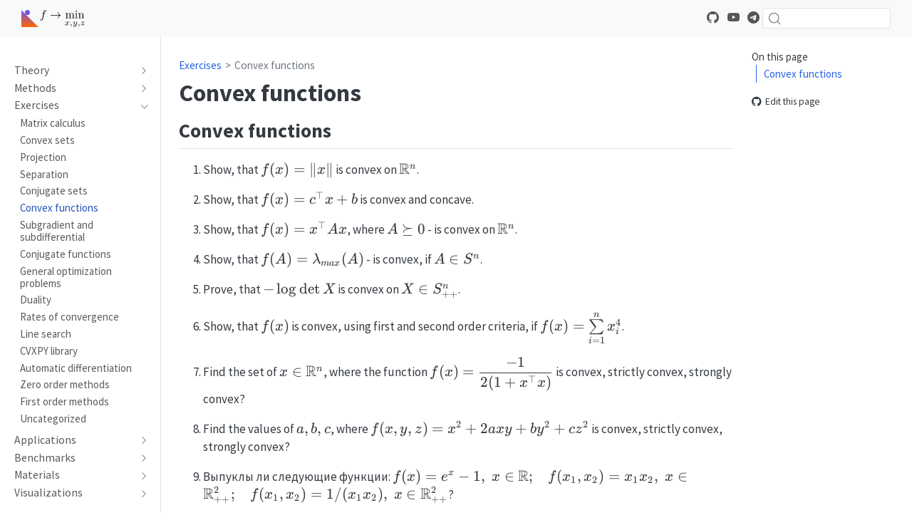

--- FILE ---
content_type: text/html; charset=utf-8
request_url: https://fmin.xyz/docs/exercises/convex_functions.html
body_size: 12526
content:
<!DOCTYPE html>
<html xmlns="http://www.w3.org/1999/xhtml" lang="en" xml:lang="en"><head>

<meta charset="utf-8">
<meta name="generator" content="quarto-1.9.9">

<meta name="viewport" content="width=device-width, initial-scale=1.0, user-scalable=yes">


<title>Convex functions</title>
<style>
code{white-space: pre-wrap;}
span.smallcaps{font-variant: small-caps;}
div.columns{display: flex; gap: min(4vw, 1.5em);}
div.column{flex: auto; overflow-x: auto;}
div.hanging-indent{margin-left: 1.5em; text-indent: -1.5em;}
ul.task-list{list-style: none;}
ul.task-list li input[type="checkbox"] {
  width: 0.8em;
  margin: 0 0.8em 0.2em -1em; /* quarto-specific, see https://github.com/quarto-dev/quarto-cli/issues/4556 */ 
  vertical-align: middle;
}
</style>


<script src="../../site_libs/quarto-nav/quarto-nav.js"></script>
<script src="../../site_libs/quarto-nav/headroom.min.js"></script>
<script src="../../site_libs/clipboard/clipboard.min.js"></script>
<script src="../../site_libs/quarto-search/autocomplete.umd.js"></script>
<script src="../../site_libs/quarto-search/fuse.min.js"></script>
<script src="../../site_libs/quarto-search/quarto-search.js"></script>
<meta name="quarto:offset" content="../../">
<link href="../../favicon.svg" rel="icon" type="image/svg+xml">
<script src="../../site_libs/quarto-html/quarto.js" type="module"></script>
<script src="../../site_libs/quarto-html/tabsets/tabsets.js" type="module"></script>
<script src="../../site_libs/quarto-html/axe/axe-check.js" type="module"></script>
<script src="../../site_libs/quarto-html/popper.min.js"></script>
<script src="../../site_libs/quarto-html/tippy.umd.min.js"></script>
<script src="../../site_libs/quarto-html/anchor.min.js"></script>
<link href="../../site_libs/quarto-html/tippy.css" rel="stylesheet">
<link href="../../site_libs/quarto-html/quarto-syntax-highlighting-5d254f1e278c2921d96b26102a150bb1.css" rel="stylesheet" id="quarto-text-highlighting-styles">
<script src="../../site_libs/bootstrap/bootstrap.min.js"></script>
<link href="../../site_libs/bootstrap/bootstrap-icons.css" rel="stylesheet">
<link href="../../site_libs/bootstrap/bootstrap-9a2e2782961d490053d6ec69e247c6be.min.css" rel="stylesheet" append-hash="true" id="quarto-bootstrap" data-mode="light">
<script id="quarto-search-options" type="application/json">{
  "location": "navbar",
  "copy-button": false,
  "collapse-after": 3,
  "panel-placement": "end",
  "type": "textbox",
  "limit": 50,
  "keyboard-shortcut": [
    "f",
    "/",
    "s"
  ],
  "language": {
    "search-no-results-text": "No results",
    "search-matching-documents-text": "matching documents",
    "search-copy-link-title": "Copy link to search",
    "search-hide-matches-text": "Hide additional matches",
    "search-more-match-text": "more match in this document",
    "search-more-matches-text": "more matches in this document",
    "search-clear-button-title": "Clear",
    "search-text-placeholder": "",
    "search-detached-cancel-button-title": "Cancel",
    "search-submit-button-title": "Submit",
    "search-label": "Search"
  }
}</script>
<script defer="" type="text/javascript" src="../../assets/toggle_button.js"></script>
<script src="https://cdn.jsdelivr.net/npm/katex@0.16.9/dist/contrib/copy-tex.min.js" integrity="sha384-ww/583aHhxWkz5DEVn6OKtNiIaLi2iBRNZXfJRiY1Ai7tnJ9UXpEsyvOITVpTl4A" crossorigin="anonymous"></script>

<script>window.backupDefine = window.define; window.define = undefined;</script><script src="https://cdn.jsdelivr.net/npm/katex@latest/dist/katex.min.js"></script>
<script>document.addEventListener("DOMContentLoaded", function () {
 var mathElements = document.getElementsByClassName("math");
 var macros = [];
 for (var i = 0; i < mathElements.length; i++) {
  var texText = mathElements[i].firstChild;
  if (mathElements[i].tagName == "SPAN") {
   katex.render(texText.data, mathElements[i], {
    displayMode: mathElements[i].classList.contains('display'),
    throwOnError: false,
    macros: macros,
    fleqn: false
   });
}}});
</script>
<script>window.define = window.backupDefine; window.backupDefine = undefined;</script><link rel="stylesheet" href="https://cdn.jsdelivr.net/npm/katex@latest/dist/katex.min.css">

<meta property="og:title" content="Convex functions">
<meta name="twitter:title" content="Convex functions">
<meta name="twitter:card" content="summary">
</head>

<body class="nav-sidebar docked nav-fixed quarto-light">

<div id="quarto-search-results"></div>
  <header id="quarto-header" class="headroom fixed-top">
    <nav class="navbar navbar-expand-lg " data-bs-theme="dark">
      <div class="navbar-container container-fluid">
      <div class="navbar-brand-container mx-auto">
    <a href="../../index.html" class="navbar-brand navbar-brand-logo">
    <img src="../../logo.svg" alt="fmin.xyz" class="navbar-logo light-content">
    <img src="../../logo.svg" alt="fmin.xyz" class="navbar-logo dark-content">
    </a>
  </div>
        <div class="quarto-navbar-tools tools-wide tools-end">
    <a href="https://github.com/MerkulovDaniil/optim" title="" class="quarto-navigation-tool px-1" aria-label=""><i class="bi bi-github"></i></a>
    <a href="https://www.youtube.com/@fmin" title="" class="quarto-navigation-tool px-1" aria-label=""><i class="bi bi-youtube"></i></a>
    <a href="https://t.me/fminxyz" title="" class="quarto-navigation-tool px-1" aria-label=""><i class="bi bi-telegram"></i></a>
</div>
          <div id="quarto-search" class="" title="Search"></div>
      </div> <!-- /container-fluid -->
    </nav>
  <nav class="quarto-secondary-nav">
    <div class="container-fluid d-flex">
      <button type="button" class="quarto-btn-toggle btn" data-bs-toggle="collapse" role="button" data-bs-target=".quarto-sidebar-collapse-item" aria-controls="quarto-sidebar" aria-expanded="false" aria-label="Toggle sidebar navigation" onclick="if (window.quartoToggleHeadroom) { window.quartoToggleHeadroom(); }">
        <i class="bi bi-layout-text-sidebar-reverse"></i>
      </button>
        <nav class="quarto-page-breadcrumbs" aria-label="breadcrumb"><ol class="breadcrumb"><li class="breadcrumb-item"><a href="../../docs/exercises/index.html">Exercises</a></li><li class="breadcrumb-item"><a href="../../docs/exercises/convex_functions.html">Convex functions</a></li></ol></nav>
        <a class="flex-grow-1" role="navigation" data-bs-toggle="collapse" data-bs-target=".quarto-sidebar-collapse-item" aria-controls="quarto-sidebar" aria-expanded="false" aria-label="Toggle sidebar navigation" onclick="if (window.quartoToggleHeadroom) { window.quartoToggleHeadroom(); }">      
        </a>
    </div>
  </nav>
</header>
<!-- content -->
<div id="quarto-content" class="quarto-container page-columns page-rows-contents page-layout-article page-navbar">
<!-- sidebar -->
  <nav id="quarto-sidebar" class="sidebar collapse collapse-horizontal quarto-sidebar-collapse-item sidebar-navigation docked overflow-auto">
    <div class="sidebar-menu-container"> 
    <ul class="list-unstyled mt-1">
        <li class="sidebar-item sidebar-item-section">
      <div class="sidebar-item-container"> 
            <a href="../../docs/theory/index.html" class="sidebar-item-text sidebar-link">
 <span class="menu-text">Theory</span></a>
          <a class="sidebar-item-toggle text-start collapsed" data-bs-toggle="collapse" data-bs-target="#quarto-sidebar-section-1" role="navigation" aria-expanded="false" aria-label="Toggle section">
            <i class="bi bi-chevron-right ms-2"></i>
          </a> 
      </div>
      <ul id="quarto-sidebar-section-1" class="collapse list-unstyled sidebar-section depth1 ">  
          <li class="sidebar-item">
  <div class="sidebar-item-container"> 
  <a href="../../docs/theory/Matrix_calculus.html" class="sidebar-item-text sidebar-link">
 <span class="menu-text">Matrix calculus</span></a>
  </div>
</li>
          <li class="sidebar-item sidebar-item-section">
      <div class="sidebar-item-container"> 
            <a href="../../docs/theory/convex sets/index.html" class="sidebar-item-text sidebar-link">
 <span class="menu-text">Convex sets</span></a>
          <a class="sidebar-item-toggle text-start collapsed" data-bs-toggle="collapse" data-bs-target="#quarto-sidebar-section-2" role="navigation" aria-expanded="false" aria-label="Toggle section">
            <i class="bi bi-chevron-right ms-2"></i>
          </a> 
      </div>
      <ul id="quarto-sidebar-section-2" class="collapse list-unstyled sidebar-section depth2 ">  
          <li class="sidebar-item">
  <div class="sidebar-item-container"> 
  <a href="../../docs/theory/convex sets/Affine_sets.html" class="sidebar-item-text sidebar-link">
 <span class="menu-text">Affine set</span></a>
  </div>
</li>
          <li class="sidebar-item">
  <div class="sidebar-item-container"> 
  <a href="../../docs/theory/convex sets/Convex_set.html" class="sidebar-item-text sidebar-link">
 <span class="menu-text">Convex set</span></a>
  </div>
</li>
          <li class="sidebar-item">
  <div class="sidebar-item-container"> 
  <a href="../../docs/theory/convex sets/Conic_sets.html" class="sidebar-item-text sidebar-link">
 <span class="menu-text">Conic set</span></a>
  </div>
</li>
          <li class="sidebar-item">
  <div class="sidebar-item-container"> 
  <a href="../../docs/theory/convex sets/Projection.html" class="sidebar-item-text sidebar-link">
 <span class="menu-text">Projection</span></a>
  </div>
</li>
      </ul>
  </li>
          <li class="sidebar-item">
  <div class="sidebar-item-container"> 
  <a href="../../docs/theory/Convex_function.html" class="sidebar-item-text sidebar-link">
 <span class="menu-text">Convex function</span></a>
  </div>
</li>
          <li class="sidebar-item">
  <div class="sidebar-item-container"> 
  <a href="../../docs/theory/Conjugate_set.html" class="sidebar-item-text sidebar-link">
 <span class="menu-text">Conjugate set</span></a>
  </div>
</li>
          <li class="sidebar-item">
  <div class="sidebar-item-container"> 
  <a href="../../docs/theory/Conjugate function.html" class="sidebar-item-text sidebar-link">
 <span class="menu-text">Conjugate function</span></a>
  </div>
</li>
          <li class="sidebar-item">
  <div class="sidebar-item-container"> 
  <a href="../../docs/theory/Dual norm.html" class="sidebar-item-text sidebar-link">
 <span class="menu-text">Dual norm</span></a>
  </div>
</li>
          <li class="sidebar-item">
  <div class="sidebar-item-container"> 
  <a href="../../docs/theory/Subgradient.html" class="sidebar-item-text sidebar-link">
 <span class="menu-text">Subgradient and subdifferential</span></a>
  </div>
</li>
          <li class="sidebar-item">
  <div class="sidebar-item-container"> 
  <a href="../../docs/theory/Optimality.html" class="sidebar-item-text sidebar-link">
 <span class="menu-text">Optimality conditions. KKT</span></a>
  </div>
</li>
          <li class="sidebar-item">
  <div class="sidebar-item-container"> 
  <a href="../../docs/theory/Convex_optimization_problem.html" class="sidebar-item-text sidebar-link">
 <span class="menu-text">Convex optimization problem</span></a>
  </div>
</li>
          <li class="sidebar-item">
  <div class="sidebar-item-container"> 
  <a href="../../docs/theory/Duality.html" class="sidebar-item-text sidebar-link">
 <span class="menu-text">Duality</span></a>
  </div>
</li>
          <li class="sidebar-item">
  <div class="sidebar-item-container"> 
  <a href="../../docs/theory/Rates_of_convergence.html" class="sidebar-item-text sidebar-link">
 <span class="menu-text">Rates of convergence</span></a>
  </div>
</li>
      </ul>
  </li>
        <li class="sidebar-item sidebar-item-section">
      <div class="sidebar-item-container"> 
            <a href="../../docs/methods/index.html" class="sidebar-item-text sidebar-link">
 <span class="menu-text">Methods</span></a>
          <a class="sidebar-item-toggle text-start collapsed" data-bs-toggle="collapse" data-bs-target="#quarto-sidebar-section-3" role="navigation" aria-expanded="false" aria-label="Toggle section">
            <i class="bi bi-chevron-right ms-2"></i>
          </a> 
      </div>
      <ul id="quarto-sidebar-section-3" class="collapse list-unstyled sidebar-section depth1 ">  
          <li class="sidebar-item sidebar-item-section">
      <div class="sidebar-item-container"> 
            <a href="../../docs/methods/line_search/index.html" class="sidebar-item-text sidebar-link">
 <span class="menu-text">Line search</span></a>
          <a class="sidebar-item-toggle text-start collapsed" data-bs-toggle="collapse" data-bs-target="#quarto-sidebar-section-4" role="navigation" aria-expanded="false" aria-label="Toggle section">
            <i class="bi bi-chevron-right ms-2"></i>
          </a> 
      </div>
      <ul id="quarto-sidebar-section-4" class="collapse list-unstyled sidebar-section depth2 ">  
          <li class="sidebar-item">
  <div class="sidebar-item-container"> 
  <a href="../../docs/methods/line_search/binary_search.html" class="sidebar-item-text sidebar-link">
 <span class="menu-text">Binary search</span></a>
  </div>
</li>
          <li class="sidebar-item">
  <div class="sidebar-item-container"> 
  <a href="../../docs/methods/line_search/golden_search.html" class="sidebar-item-text sidebar-link">
 <span class="menu-text">Golden search</span></a>
  </div>
</li>
          <li class="sidebar-item">
  <div class="sidebar-item-container"> 
  <a href="../../docs/methods/line_search/inexact.html" class="sidebar-item-text sidebar-link">
 <span class="menu-text">Inexact Line Search</span></a>
  </div>
</li>
          <li class="sidebar-item">
  <div class="sidebar-item-container"> 
  <a href="../../docs/methods/line_search/parabola.html" class="sidebar-item-text sidebar-link">
 <span class="menu-text">Successive parabolic interpolation</span></a>
  </div>
</li>
      </ul>
  </li>
          <li class="sidebar-item sidebar-item-section">
      <div class="sidebar-item-container"> 
            <a href="../../docs/methods/zom/index.html" class="sidebar-item-text sidebar-link">
 <span class="menu-text">Zero order methods</span></a>
          <a class="sidebar-item-toggle text-start collapsed" data-bs-toggle="collapse" data-bs-target="#quarto-sidebar-section-5" role="navigation" aria-expanded="false" aria-label="Toggle section">
            <i class="bi bi-chevron-right ms-2"></i>
          </a> 
      </div>
      <ul id="quarto-sidebar-section-5" class="collapse list-unstyled sidebar-section depth2 ">  
          <li class="sidebar-item">
  <div class="sidebar-item-container"> 
  <a href="../../docs/methods/zom/bee_algorithm.html" class="sidebar-item-text sidebar-link">
 <span class="menu-text">Bee algorithm</span></a>
  </div>
</li>
          <li class="sidebar-item">
  <div class="sidebar-item-container"> 
  <a href="../../docs/methods/zom/nelder-mead.html" class="sidebar-item-text sidebar-link">
 <span class="menu-text">Nelder–Mead</span></a>
  </div>
</li>
          <li class="sidebar-item">
  <div class="sidebar-item-container"> 
  <a href="../../docs/methods/zom/simulated-annealing.html" class="sidebar-item-text sidebar-link">
 <span class="menu-text">Simulated annealing</span></a>
  </div>
</li>
      </ul>
  </li>
          <li class="sidebar-item sidebar-item-section">
      <div class="sidebar-item-container"> 
            <a href="../../docs/methods/fom/index.html" class="sidebar-item-text sidebar-link">
 <span class="menu-text">First order methods</span></a>
          <a class="sidebar-item-toggle text-start collapsed" data-bs-toggle="collapse" data-bs-target="#quarto-sidebar-section-6" role="navigation" aria-expanded="false" aria-label="Toggle section">
            <i class="bi bi-chevron-right ms-2"></i>
          </a> 
      </div>
      <ul id="quarto-sidebar-section-6" class="collapse list-unstyled sidebar-section depth2 ">  
          <li class="sidebar-item">
  <div class="sidebar-item-container"> 
  <a href="../../docs/methods/fom/GD.html" class="sidebar-item-text sidebar-link">
 <span class="menu-text">Gradient descent</span></a>
  </div>
</li>
          <li class="sidebar-item">
  <div class="sidebar-item-container"> 
  <a href="../../docs/methods/fom/heavy_ball.html" class="sidebar-item-text sidebar-link">
 <span class="menu-text">Heavy Ball Method</span></a>
  </div>
</li>
          <li class="sidebar-item">
  <div class="sidebar-item-container"> 
  <a href="../../docs/methods/fom/Subgradient descent.html" class="sidebar-item-text sidebar-link">
 <span class="menu-text">Subgradient descent</span></a>
  </div>
</li>
          <li class="sidebar-item">
  <div class="sidebar-item-container"> 
  <a href="../../docs/methods/fom/Projected_subgradient_descent.html" class="sidebar-item-text sidebar-link">
 <span class="menu-text">Projected subgradient descent</span></a>
  </div>
</li>
          <li class="sidebar-item">
  <div class="sidebar-item-container"> 
  <a href="../../docs/methods/fom/Mirror_descent.html" class="sidebar-item-text sidebar-link">
 <span class="menu-text">Mirror descent</span></a>
  </div>
</li>
          <li class="sidebar-item">
  <div class="sidebar-item-container"> 
  <a href="../../docs/methods/fom/SGD.html" class="sidebar-item-text sidebar-link">
 <span class="menu-text">Stochastic gradient descent</span></a>
  </div>
</li>
          <li class="sidebar-item">
  <div class="sidebar-item-container"> 
  <a href="../../docs/methods/fom/SAG.html" class="sidebar-item-text sidebar-link">
 <span class="menu-text">Stochastic average gradient</span></a>
  </div>
</li>
          <li class="sidebar-item">
  <div class="sidebar-item-container"> 
  <a href="../../docs/methods/fom/ADAM.html" class="sidebar-item-text sidebar-link">
 <span class="menu-text">ADAM: A Method for Stochastic Optimization</span></a>
  </div>
</li>
          <li class="sidebar-item">
  <div class="sidebar-item-container"> 
  <a href="../../docs/methods/fom/Lookahead.html" class="sidebar-item-text sidebar-link">
 <span class="menu-text">Lookahead Optimizer: <span class="math inline">k</span> steps forward, <span class="math inline">1</span> step back</span></a>
  </div>
</li>
          <li class="sidebar-item">
  <div class="sidebar-item-container"> 
  <a href="../../docs/methods/fom/proximal_gradient.html" class="sidebar-item-text sidebar-link">
 <span class="menu-text">Proximal gradient method</span></a>
  </div>
</li>
      </ul>
  </li>
          <li class="sidebar-item sidebar-item-section">
      <div class="sidebar-item-container"> 
            <a href="../../docs/methods/adaptive_metrics/index.html" class="sidebar-item-text sidebar-link">
 <span class="menu-text">Adaptive metric methods</span></a>
          <a class="sidebar-item-toggle text-start collapsed" data-bs-toggle="collapse" data-bs-target="#quarto-sidebar-section-7" role="navigation" aria-expanded="false" aria-label="Toggle section">
            <i class="bi bi-chevron-right ms-2"></i>
          </a> 
      </div>
      <ul id="quarto-sidebar-section-7" class="collapse list-unstyled sidebar-section depth2 ">  
          <li class="sidebar-item">
  <div class="sidebar-item-container"> 
  <a href="../../docs/methods/adaptive_metrics/Newton.html" class="sidebar-item-text sidebar-link">
 <span class="menu-text">Newton method</span></a>
  </div>
</li>
          <li class="sidebar-item">
  <div class="sidebar-item-container"> 
  <a href="../../docs/methods/adaptive_metrics/Quasi_newton.html" class="sidebar-item-text sidebar-link">
 <span class="menu-text">Quasi Newton methods</span></a>
  </div>
</li>
          <li class="sidebar-item">
  <div class="sidebar-item-container"> 
  <a href="../../docs/methods/adaptive_metrics/CG.html" class="sidebar-item-text sidebar-link">
 <span class="menu-text">Conjugate gradients</span></a>
  </div>
</li>
          <li class="sidebar-item">
  <div class="sidebar-item-container"> 
  <a href="../../docs/methods/adaptive_metrics/Natural_gradient.html" class="sidebar-item-text sidebar-link">
 <span class="menu-text">Natural gradient descent</span></a>
  </div>
</li>
      </ul>
  </li>
          <li class="sidebar-item">
  <div class="sidebar-item-container"> 
  <a href="../../docs/methods/Simplex.html" class="sidebar-item-text sidebar-link">
 <span class="menu-text">Linear Programming and simplex algorithm</span></a>
  </div>
</li>
          <li class="sidebar-item">
  <div class="sidebar-item-container"> 
  <a href="../../docs/methods/Autograd.html" class="sidebar-item-text sidebar-link">
 <span class="menu-text">Automatic differentiation</span></a>
  </div>
</li>
      </ul>
  </li>
        <li class="sidebar-item sidebar-item-section">
      <div class="sidebar-item-container"> 
            <a href="../../docs/exercises/index.html" class="sidebar-item-text sidebar-link">
 <span class="menu-text">Exercises</span></a>
          <a class="sidebar-item-toggle text-start" data-bs-toggle="collapse" data-bs-target="#quarto-sidebar-section-8" role="navigation" aria-expanded="true" aria-label="Toggle section">
            <i class="bi bi-chevron-right ms-2"></i>
          </a> 
      </div>
      <ul id="quarto-sidebar-section-8" class="collapse list-unstyled sidebar-section depth1 show">  
          <li class="sidebar-item">
  <div class="sidebar-item-container"> 
  <a href="../../docs/exercises/matrix_calculus.html" class="sidebar-item-text sidebar-link">
 <span class="menu-text">Matrix calculus</span></a>
  </div>
</li>
          <li class="sidebar-item">
  <div class="sidebar-item-container"> 
  <a href="../../docs/exercises/convex_sets.html" class="sidebar-item-text sidebar-link">
 <span class="menu-text">Convex sets</span></a>
  </div>
</li>
          <li class="sidebar-item">
  <div class="sidebar-item-container"> 
  <a href="../../docs/exercises/projection.html" class="sidebar-item-text sidebar-link">
 <span class="menu-text">Projection</span></a>
  </div>
</li>
          <li class="sidebar-item">
  <div class="sidebar-item-container"> 
  <a href="../../docs/exercises/separation.html" class="sidebar-item-text sidebar-link">
 <span class="menu-text">Separation</span></a>
  </div>
</li>
          <li class="sidebar-item">
  <div class="sidebar-item-container"> 
  <a href="../../docs/exercises/conjugate_sets.html" class="sidebar-item-text sidebar-link">
 <span class="menu-text">Conjugate sets</span></a>
  </div>
</li>
          <li class="sidebar-item">
  <div class="sidebar-item-container"> 
  <a href="../../docs/exercises/convex_functions.html" class="sidebar-item-text sidebar-link active">
 <span class="menu-text">Convex functions</span></a>
  </div>
</li>
          <li class="sidebar-item">
  <div class="sidebar-item-container"> 
  <a href="../../docs/exercises/subgradient.html" class="sidebar-item-text sidebar-link">
 <span class="menu-text">Subgradient and subdifferential</span></a>
  </div>
</li>
          <li class="sidebar-item">
  <div class="sidebar-item-container"> 
  <a href="../../docs/exercises/conjugate_functions.html" class="sidebar-item-text sidebar-link">
 <span class="menu-text">Conjugate functions</span></a>
  </div>
</li>
          <li class="sidebar-item">
  <div class="sidebar-item-container"> 
  <a href="../../docs/exercises/gop.html" class="sidebar-item-text sidebar-link">
 <span class="menu-text">General optimization problems</span></a>
  </div>
</li>
          <li class="sidebar-item">
  <div class="sidebar-item-container"> 
  <a href="../../docs/exercises/duality.html" class="sidebar-item-text sidebar-link">
 <span class="menu-text">Duality</span></a>
  </div>
</li>
          <li class="sidebar-item">
  <div class="sidebar-item-container"> 
  <a href="../../docs/exercises/convergence.html" class="sidebar-item-text sidebar-link">
 <span class="menu-text">Rates of convergence</span></a>
  </div>
</li>
          <li class="sidebar-item">
  <div class="sidebar-item-container"> 
  <a href="../../docs/exercises/line_search.html" class="sidebar-item-text sidebar-link">
 <span class="menu-text">Line search</span></a>
  </div>
</li>
          <li class="sidebar-item">
  <div class="sidebar-item-container"> 
  <a href="../../docs/exercises/cvxpy.html" class="sidebar-item-text sidebar-link">
 <span class="menu-text">CVXPY library</span></a>
  </div>
</li>
          <li class="sidebar-item">
  <div class="sidebar-item-container"> 
  <a href="../../docs/exercises/automatic_differentiation.html" class="sidebar-item-text sidebar-link">
 <span class="menu-text">Automatic differentiation</span></a>
  </div>
</li>
          <li class="sidebar-item">
  <div class="sidebar-item-container"> 
  <a href="../../docs/exercises/zom.html" class="sidebar-item-text sidebar-link">
 <span class="menu-text">Zero order methods</span></a>
  </div>
</li>
          <li class="sidebar-item">
  <div class="sidebar-item-container"> 
  <a href="../../docs/exercises/fom.html" class="sidebar-item-text sidebar-link">
 <span class="menu-text">First order methods</span></a>
  </div>
</li>
          <li class="sidebar-item">
  <div class="sidebar-item-container"> 
  <a href="../../docs/exercises/uncategorized.html" class="sidebar-item-text sidebar-link">
 <span class="menu-text">Uncategorized</span></a>
  </div>
</li>
      </ul>
  </li>
        <li class="sidebar-item sidebar-item-section">
      <div class="sidebar-item-container"> 
            <a href="../../docs/applications/index.html" class="sidebar-item-text sidebar-link">
 <span class="menu-text">Applications</span></a>
          <a class="sidebar-item-toggle text-start collapsed" data-bs-toggle="collapse" data-bs-target="#quarto-sidebar-section-9" role="navigation" aria-expanded="false" aria-label="Toggle section">
            <i class="bi bi-chevron-right ms-2"></i>
          </a> 
      </div>
      <ul id="quarto-sidebar-section-9" class="collapse list-unstyled sidebar-section depth1 ">  
          <li class="sidebar-item">
  <div class="sidebar-item-container"> 
  <a href="../../docs/applications/A-Star.html" class="sidebar-item-text sidebar-link">
 <span class="menu-text"><span class="math inline">A^*</span> algorithm for path finding</span></a>
  </div>
</li>
          <li class="sidebar-item">
  <div class="sidebar-item-container"> 
  <a href="../../docs/applications/deep_learning.html" class="sidebar-item-text sidebar-link">
 <span class="menu-text">Deep learning</span></a>
  </div>
</li>
          <li class="sidebar-item">
  <div class="sidebar-item-container"> 
  <a href="../../docs/applications/ellipsoid.html" class="sidebar-item-text sidebar-link">
 <span class="menu-text">Minimum volume ellipsoid</span></a>
  </div>
</li>
          <li class="sidebar-item">
  <div class="sidebar-item-container"> 
  <a href="../../docs/applications/knapsack_problem.html" class="sidebar-item-text sidebar-link">
 <span class="menu-text">Knapsack problem</span></a>
  </div>
</li>
          <li class="sidebar-item">
  <div class="sidebar-item-container"> 
  <a href="../../docs/applications/least_squares.html" class="sidebar-item-text sidebar-link">
 <span class="menu-text">Linear least squares</span></a>
  </div>
</li>
          <li class="sidebar-item">
  <div class="sidebar-item-container"> 
  <a href="../../docs/applications/MLE.html" class="sidebar-item-text sidebar-link">
 <span class="menu-text">Maximum likelihood estimation</span></a>
  </div>
</li>
          <li class="sidebar-item">
  <div class="sidebar-item-container"> 
  <a href="../../docs/applications/Neural_Lipschitz_constant.html" class="sidebar-item-text sidebar-link">
 <span class="menu-text">Neural network Lipschitz constant</span></a>
  </div>
</li>
          <li class="sidebar-item">
  <div class="sidebar-item-container"> 
  <a href="../../docs/applications/NN_Loss_Surface.html" class="sidebar-item-text sidebar-link">
 <span class="menu-text">Neural Network Loss Surface Visualization</span></a>
  </div>
</li>
          <li class="sidebar-item">
  <div class="sidebar-item-container"> 
  <a href="../../docs/applications/pca.html" class="sidebar-item-text sidebar-link">
 <span class="menu-text">Principal component analysis</span></a>
  </div>
</li>
          <li class="sidebar-item">
  <div class="sidebar-item-container"> 
  <a href="../../docs/applications/rendezvous.html" class="sidebar-item-text sidebar-link">
 <span class="menu-text">Rendezvous problem</span></a>
  </div>
</li>
          <li class="sidebar-item">
  <div class="sidebar-item-container"> 
  <a href="../../docs/applications/salesman_problem.html" class="sidebar-item-text sidebar-link">
 <span class="menu-text">Travelling salesman problem</span></a>
  </div>
</li>
          <li class="sidebar-item">
  <div class="sidebar-item-container"> 
  <a href="../../docs/applications/total_variation_inpainting.html" class="sidebar-item-text sidebar-link">
 <span class="menu-text">Total variation in-painting</span></a>
  </div>
</li>
          <li class="sidebar-item">
  <div class="sidebar-item-container"> 
  <a href="../../docs/applications/two_way_partitioning.html" class="sidebar-item-text sidebar-link">
 <span class="menu-text">Two way partitioning problem</span></a>
  </div>
</li>
      </ul>
  </li>
        <li class="sidebar-item sidebar-item-section">
      <div class="sidebar-item-container"> 
            <a href="../../docs/benchmarks/index.html" class="sidebar-item-text sidebar-link">
 <span class="menu-text">Benchmarks</span></a>
          <a class="sidebar-item-toggle text-start collapsed" data-bs-toggle="collapse" data-bs-target="#quarto-sidebar-section-10" role="navigation" aria-expanded="false" aria-label="Toggle section">
            <i class="bi bi-chevron-right ms-2"></i>
          </a> 
      </div>
      <ul id="quarto-sidebar-section-10" class="collapse list-unstyled sidebar-section depth1 ">  
          <li class="sidebar-item">
  <div class="sidebar-item-container"> 
  <a href="../../docs/benchmarks/CNN_on_Fashion_MNIST.html" class="sidebar-item-text sidebar-link">
 <span class="menu-text">CNN on FashionMNIST</span></a>
  </div>
</li>
          <li class="sidebar-item">
  <div class="sidebar-item-container"> 
  <a href="../../docs/benchmarks/linear_least_squares.html" class="sidebar-item-text sidebar-link">
 <span class="menu-text">Linear Least Squares</span></a>
  </div>
</li>
      </ul>
  </li>
        <li class="sidebar-item sidebar-item-section">
      <div class="sidebar-item-container"> 
            <a href="../../docs/materials/index.html" class="sidebar-item-text sidebar-link">
 <span class="menu-text">Materials</span></a>
          <a class="sidebar-item-toggle text-start collapsed" data-bs-toggle="collapse" data-bs-target="#quarto-sidebar-section-11" role="navigation" aria-expanded="false" aria-label="Toggle section">
            <i class="bi bi-chevron-right ms-2"></i>
          </a> 
      </div>
      <ul id="quarto-sidebar-section-11" class="collapse list-unstyled sidebar-section depth1 ">  
          <li class="sidebar-item sidebar-item-section">
      <div class="sidebar-item-container"> 
            <a class="sidebar-item-text sidebar-link text-start collapsed" data-bs-toggle="collapse" data-bs-target="#quarto-sidebar-section-12" role="navigation" aria-expanded="false">
 <span class="menu-text">Tutorials</span></a>
          <a class="sidebar-item-toggle text-start collapsed" data-bs-toggle="collapse" data-bs-target="#quarto-sidebar-section-12" role="navigation" aria-expanded="false" aria-label="Toggle section">
            <i class="bi bi-chevron-right ms-2"></i>
          </a> 
      </div>
      <ul id="quarto-sidebar-section-12" class="collapse list-unstyled sidebar-section depth2 ">  
          <li class="sidebar-item">
  <div class="sidebar-item-container"> 
  <a href="../../docs/materials/tutorials/Colab tutorial.html" class="sidebar-item-text sidebar-link">
 <span class="menu-text">Quick start to the Colab</span></a>
  </div>
</li>
      </ul>
  </li>
      </ul>
  </li>
        <li class="sidebar-item sidebar-item-section">
      <div class="sidebar-item-container"> 
            <a class="sidebar-item-text sidebar-link text-start collapsed" data-bs-toggle="collapse" data-bs-target="#quarto-sidebar-section-13" role="navigation" aria-expanded="false">
 <span class="menu-text">Visualizations</span></a>
          <a class="sidebar-item-toggle text-start collapsed" data-bs-toggle="collapse" data-bs-target="#quarto-sidebar-section-13" role="navigation" aria-expanded="false" aria-label="Toggle section">
            <i class="bi bi-chevron-right ms-2"></i>
          </a> 
      </div>
      <ul id="quarto-sidebar-section-13" class="collapse list-unstyled sidebar-section depth1 ">  
          <li class="sidebar-item">
  <div class="sidebar-item-container"> 
  <a href="../../docs/visualizations/cg_quad.html" class="sidebar-item-text sidebar-link">
 <span class="menu-text">Conjugate Gradient for Quadratics</span></a>
  </div>
</li>
          <li class="sidebar-item">
  <div class="sidebar-item-container"> 
  <a href="../../docs/visualizations/chebyshev_gd.html" class="sidebar-item-text sidebar-link">
 <span class="menu-text">Chebyshev’s acceleration of gradient descent</span></a>
  </div>
</li>
          <li class="sidebar-item">
  <div class="sidebar-item-container"> 
  <a href="../../docs/visualizations/condition_number_gd.html" class="sidebar-item-text sidebar-link">
 <span class="menu-text">Condition number and gradient descent</span></a>
  </div>
</li>
          <li class="sidebar-item">
  <div class="sidebar-item-container"> 
  <a href="../../docs/visualizations/double_descent.html" class="sidebar-item-text sidebar-link">
 <span class="menu-text">We have Double Descent at home!</span></a>
  </div>
</li>
          <li class="sidebar-item">
  <div class="sidebar-item-container"> 
  <a href="../../docs/visualizations/gd_lls.html" class="sidebar-item-text sidebar-link">
 <span class="menu-text">Gradient descent for linear regression</span></a>
  </div>
</li>
          <li class="sidebar-item">
  <div class="sidebar-item-container"> 
  <a href="../../docs/visualizations/ls_gd.html" class="sidebar-item-text sidebar-link">
 <span class="menu-text">Step Size Selection in Gradient Descent via Line Search</span></a>
  </div>
</li>
          <li class="sidebar-item">
  <div class="sidebar-item-container"> 
  <a href="../../docs/visualizations/mds.html" class="sidebar-item-text sidebar-link">
 <span class="menu-text">Multidimensional scaling</span></a>
  </div>
</li>
          <li class="sidebar-item">
  <div class="sidebar-item-container"> 
  <a href="../../docs/visualizations/newton_method_local_convergence.html" class="sidebar-item-text sidebar-link">
 <span class="menu-text">Local convergence of Newton method</span></a>
  </div>
</li>
          <li class="sidebar-item">
  <div class="sidebar-item-container"> 
  <a href="../../docs/visualizations/optimization_3d.html" class="sidebar-item-text sidebar-link">
 <span class="menu-text">Simple 3D visualization of gradient descent</span></a>
  </div>
</li>
          <li class="sidebar-item">
  <div class="sidebar-item-container"> 
  <a href="../../docs/visualizations/qr_algorithm.html" class="sidebar-item-text sidebar-link">
 <span class="menu-text">QR Algorithm</span></a>
  </div>
</li>
          <li class="sidebar-item">
  <div class="sidebar-item-container"> 
  <a href="../../docs/visualizations/sg_algorithms.html" class="sidebar-item-text sidebar-link">
 <span class="menu-text">Adaptive gradient algorithms visualization</span></a>
  </div>
</li>
          <li class="sidebar-item">
  <div class="sidebar-item-container"> 
  <a href="../../docs/visualizations/sgd_divergence.html" class="sidebar-item-text sidebar-link">
 <span class="menu-text">Why stochastic gradient descent does not converge?</span></a>
  </div>
</li>
          <li class="sidebar-item">
  <div class="sidebar-item-container"> 
  <a href="../../docs/visualizations/sgd_scalar.html" class="sidebar-item-text sidebar-link">
 <span class="menu-text">SGD intuition in a scalar case</span></a>
  </div>
</li>
      </ul>
  </li>
    </ul>
    </div>
</nav>
<div id="quarto-sidebar-glass" class="quarto-sidebar-collapse-item" data-bs-toggle="collapse" data-bs-target=".quarto-sidebar-collapse-item"></div>
<!-- margin-sidebar -->
    <div id="quarto-margin-sidebar" class="sidebar margin-sidebar">
        <nav id="TOC" role="doc-toc" class="toc-active">
    <h2 id="toc-title">On this page</h2>
   
  <ul>
  <li><a href="#convex-functions" id="toc-convex-functions" class="nav-link active" data-scroll-target="#convex-functions">Convex functions</a></li>
  </ul>
<div class="toc-actions"><ul><li><a href="https://github.com/MerkulovDaniil/optim/edit/master/docs/exercises/convex_functions.md" class="toc-action"><i class="bi bi-github"></i>Edit this page</a></li></ul></div></nav>
    <div class="quarto-margin-footer"><div class="margin-footer-item">
<button type="button" name="button" class="btn" id="toggleSpoilers">
🔽
</button>
</div></div></div>
<!-- main -->
<main class="content" id="quarto-document-content">


<header id="title-block-header" class="quarto-title-block default"><nav class="quarto-page-breadcrumbs quarto-title-breadcrumbs d-none d-lg-block" aria-label="breadcrumb"><ol class="breadcrumb"><li class="breadcrumb-item"><a href="../../docs/exercises/index.html">Exercises</a></li><li class="breadcrumb-item"><a href="../../docs/exercises/convex_functions.html">Convex functions</a></li></ol></nav>
<div class="quarto-title">
<h1 class="title">Convex functions</h1>
</div>



<div class="quarto-title-meta">

    
  
    
  </div>
  


</header>

<section id="convex-functions" class="level2 unnumbered">
<h2 class="unnumbered anchored" data-anchor-id="convex-functions">Convex functions</h2>
<ol type="1">
<li><p>Show, that <span class="math inline">f(x) = \|x\|</span> is convex on <span class="math inline">\mathbb{R}^n</span>.</p></li>
<li><p>Show, that <span class="math inline">f(x) = c^\top x + b</span> is convex and concave.</p></li>
<li><p>Show, that <span class="math inline">f(x) = x^\top Ax</span>, where <span class="math inline">A\succeq 0</span> - is convex on <span class="math inline">\mathbb{R}^n</span>.</p></li>
<li><p>Show, that <span class="math inline">f(A) = \lambda_{max}(A)</span> - is convex, if <span class="math inline">A \in S^n</span>.</p></li>
<li><p>Prove, that <span class="math inline">-\log\det X</span> is convex on <span class="math inline">X \in S^n_{++}</span>.</p></li>
<li><p>Show, that <span class="math inline">f(x)</span> is convex, using first and second order criteria, if <span class="math inline">f(x) = \sum\limits_{i=1}^n x_i^4</span>.</p></li>
<li><p>Find the set of <span class="math inline">x \in \mathbb{R}^n</span>, where the function <span class="math inline">f(x) = \dfrac{-1}{2(1 + x^\top x)}</span> is convex, strictly convex, strongly convex?<br>
</p></li>
<li><p>Find the values of <span class="math inline">a,b,c</span>, where <span class="math inline">f(x,y,z) = x^2 + 2axy + by^2 + cz^2</span> is convex, strictly convex, strongly convex?</p></li>
<li><p>Выпуклы ли следующие функции: <span class="math inline">f(x) = e^x - 1, \; x \in \mathbb{R};\;\;\; f(x_1, x_2) = x_1x_2, \; x \in \mathbb{R}^2_{++};\;\;\; f(x_1, x_2) = 1/(x_1x_2), \; x \in \mathbb{R}^2_{++}</span>?</p></li>
<li><p>Докажите, что множество <span class="math inline">S = \left\{ x \in \mathbb{R}^n \mid \prod\limits_{i=1}^n x_i \geq 1 \right\}</span> выпукло.</p></li>
<li><p>Prove, that function <span class="math inline">f(X) = \mathbf{tr}(X^{-1}), X \in S^n_{++}</span> is convex, while <span class="math inline">g(X) = (\det X)^{1/n}, X \in S^n_{++}</span> is concave.</p></li>
<li><p>Kullback–Leibler divergence between <span class="math inline">p,q \in \mathbb{R}^n_{++}</span> is:</p>
<p><span class="math display">
D(p,q) = \sum\limits_{i=1}^n (p_i \log(p_i/q_i) - p_i + q_i)
</span></p>
<p>Prove, that <span class="math inline">D(p,q) \geq 0 \forall p,q \in \mathbb{R}^n_{++}</span> and <span class="math inline">D(p,q) = 0 \leftrightarrow p = q</span></p>
<p>Hint: <span class="math display">
D(p,q) = f(p) - f(q) - \nabla f(q)^\top (p-q), \;\;\;\; f(p) = \sum\limits_{i=1}^n p_i \log p_i
</span></p></li>
<li><p>Let <span class="math inline">x</span> be a real variable with the values <span class="math inline">a_1 &lt; a_2 &lt; \ldots &lt; a_n</span> with probabilities <span class="math inline">\mathbb{P}(x = a_i) = p_i</span>. Derive the convexity or concavity of the following functions from <span class="math inline">p</span> on the set of <span class="math inline">\left\{p \mid \sum\limits_{i=1}^n p_i = 1, p_i \ge 0 \right\}</span></p>
<ul>
<li><span class="math inline">\mathbb{E}x</span></li>
<li><span class="math inline">\mathbb{P}\{x \ge \alpha\}</span></li>
<li><span class="math inline">\mathbb{P}\{\alpha \le x \le \beta\}</span></li>
<li><span class="math inline">\sum\limits_{i=1}^n p_i \log p_i​</span></li>
<li><span class="math inline">\mathbb{V}x = \mathbb{E}(x - \mathbb{E}x)^2</span></li>
<li><span class="math inline">\mathbf{quartile}(x) = {\operatorname{inf}}\left\{ \beta \mid \mathbb{P}\{x \le \beta\} \ge 0.25 \right\}</span></li>
</ul></li>
<li><p>Определения выпуклости и сильной выпуклости. Критерии выпуклости и сильной выпуклости первого и второго порядков</p></li>
<li><p>Геометрическая интерпретация выпуклости и сильной выпуклости. (подпирание прямой и параболой)</p></li>
<li><p>Приведите различные три операции, сохраняющие выпуклость функции.</p></li>
<li><p>Доказать, что для <span class="math inline">a,b \ge 0; \;\;\; \theta \in [0,1]</span></p>
<ul>
<li><span class="math inline">- \log \left( \dfrac{a+b}{2}\right) \le -\dfrac{\log a + \log b}{2}</span></li>
<li><span class="math inline">a^\theta b^{1-\theta} \le \theta a + (1 - \theta)b</span></li>
<li>Hölder’s inequality: <span class="math inline">\sum\limits_{i=1}^n x_i y_i \le \left( \sum\limits_{i=1}^n \vert x_i\vert ^p\right)^{1/p} \left( \sum\limits_{i=1}^n \vert y_i\vert^p\right)^{1/p}</span>. For <span class="math inline">p &gt;1, \;\; \dfrac{1}{p} + \dfrac{1}{q} = 1</span>.</li>
</ul>
<p>For <span class="math inline">x, y \in \mathbb{R}^n</span></p></li>
<li><p>Доказать, что матричная норма <span class="math inline">f(X) = \|X\|_2 = \sup\limits_{y \in \mathbb{R}^n} \dfrac{\|Xy\|_2}{\|y\|_2}</span> выпукла.</p></li>
<li><p>Доказать, что:</p>
<ul>
<li>если <span class="math inline">f(x)</span> - выпукла, то <span class="math inline">\exp f(x)</span> также выпукла.</li>
<li>если <span class="math inline">f(x)</span> - выпукла, то <span class="math inline">g(x)^p</span> выпукла для <span class="math inline">p \ge 1, f(x) \ge 0</span>.</li>
<li>если <span class="math inline">f(x)</span> - вогнута, то <span class="math inline">1/f(x)</span> выпукла для <span class="math inline">f(x) &gt; 0</span>.</li>
</ul></li>
<li><p>Выпукла ли функция <span class="math inline">f(X, y) = y^T X^{-1}y</span> на множестве <span class="math inline">\mathbf{dom} f = \{X, y \mid X + X^T \succeq 0\}</span> ? Известно, что эта функция выпукла, если <span class="math inline">X</span> - симметричная матрица (упражнение - доказать). Докажите выпуклость или приведите простой контрпример.</p></li>
<li><p>Пусть функция <span class="math inline">h(x)</span> - выпуклая на <span class="math inline">\mathbb{R}</span> неубывающая функция, кроме того: <span class="math inline">h(x) = 0</span> при <span class="math inline">x \le 0</span>. Докажите, что функция <span class="math inline">h\left(\|x\|_2\right)</span> выпукла на <span class="math inline">\mathbb{R}^n</span>.</p></li>
<li><p>Is the function returning the arithmetic mean of vector coordinates is a convex one: <span class="math inline">a(x) = \frac{1}{n}\sum\limits_{i=1}^n x_i</span>, what about geometric mean: <span class="math inline">g(x) = \prod\limits_{i=1}^n \left(x_i \right)^{1/n}</span>?</p></li>
<li><p>Show, that the following function is convex on the set of all positive denominators</p>
<p><span class="math display">
f(x) = \dfrac{1}{x_1 - \dfrac{1}{x_2 - \dfrac{1}{x_3 - \dfrac{1}{\ldots}}}}, x \in \mathbb{R}^n
</span></p></li>
<li><p>Влияют ли линейные члены квадратичной функции на ее выпуклость? Сильную выпуклость?</p></li>
<li><p>Пусть <span class="math inline">f(x) : \mathbb{R}^n \to \mathbb{R}</span> такова, что <span class="math inline">\forall x,y \to f\left( \dfrac{x+y}{2}\right) \leq \dfrac{1}{2}(f(x)+f(y))</span>. Является ли такая функция выпуклой?</p></li>
<li><p>Find the set, on which the function <span class="math inline">f(x,y) = e^{xy}</span> will be convex.</p></li>
<li><p>Study the following function of two variables <span class="math inline">f(x,y) = e^{xy}</span>.</p>
<ol type="1">
<li>Is this function convex?</li>
<li>Prove, that this function will be convex on the line <span class="math inline">x = y</span>.</li>
<li>Find another set in <span class="math inline">\mathbb{R}^2</span>, on which this function will be convex.</li>
</ol></li>
<li><p>Is <span class="math inline">f(x) = -x \ln x - (1-x) \ln (1-x)</span> convex?</p></li>
<li><p>Prove, that adding <span class="math inline">\lambda \|x\|_2^2</span> to any convex function <span class="math inline">g(x)</span> ensures strong convexity of a resulting function <span class="math inline">f(x) = g(x) + \lambda \|x\|_2^2</span>. Find the constant of the strong convexity <span class="math inline">\mu</span>.</p></li>
<li><p>Prove, that function</p>
<p><span class="math display">
f(x) = \log\left( \sum\limits_{i=1}^n e^{x_i}\right)
</span></p>
<p>is convex using any differential criterion.</p></li>
<li><p>Prove, that a function <span class="math inline">f</span> is strongly convex with parameter <span class="math inline">\mu</span> if and only if the function <span class="math display">
x \mapsto f(x)- \frac{\mu}{2} \|x\|^{2}
</span> is convex.</p></li>
<li><p>Give an example of a function, that satisfies Polyak Lojasiewicz condition, but doesn’t have convexity property.</p></li>
<li><p>Prove, that if <span class="math inline">g(x)</span> - convex function, then <span class="math inline">f(x) = g(x) + \dfrac{\lambda}{2}\|x\|^2_2</span> will be strongly convex function.</p></li>
<li><p>Find then <span class="math inline">f(x) = x^T A x</span> is strongly convex and find strong convexity constant.</p></li>
<li><p>Let <span class="math inline">f: \mathbb{R}^n \to \mathbb{R}</span> be the following function: <span class="math display">
f(x) = \sum\limits_{i=1}^k x_{\lfloor i \rfloor},
</span> where <span class="math inline">1 \leq k \leq n</span>, while the symbol <span class="math inline">x_{\lfloor i \rfloor}</span> stands for the <span class="math inline">i</span>-th component of sorted (<span class="math inline">x_{\lfloor 1 \rfloor}</span> - maximum component of <span class="math inline">x</span> and <span class="math inline">x_{\lfloor n \rfloor}</span> - minimum component of <span class="math inline">x</span>) vector of <span class="math inline">x</span>. Show, that <span class="math inline">f</span> is a convex function.</p></li>
<li><p>Consider the function <span class="math inline">f(x) = x^d</span>, where <span class="math inline">x \in \mathbb{R}_{+}</span>. Fill the following table with ✅ or ❎. Explain your answers</p>
<table class="caption-top table">
<thead>
<tr class="header">
<th style="text-align: center;"><span class="math inline">d</span></th>
<th style="text-align: center;">Convex</th>
<th style="text-align: center;">Concave</th>
<th style="text-align: center;">Strictly Convex</th>
<th style="text-align: center;"><span class="math inline">\mu</span>-strongly convex</th>
</tr>
</thead>
<tbody>
<tr class="odd">
<td style="text-align: center;"><span class="math inline">-2, x \in \mathbb{R}_{++}</span></td>
<td style="text-align: center;"></td>
<td style="text-align: center;"></td>
<td style="text-align: center;"></td>
<td style="text-align: center;"></td>
</tr>
<tr class="even">
<td style="text-align: center;"><span class="math inline">-1, x \in \mathbb{R}_{++}</span></td>
<td style="text-align: center;"></td>
<td style="text-align: center;"></td>
<td style="text-align: center;"></td>
<td style="text-align: center;"></td>
</tr>
<tr class="odd">
<td style="text-align: center;"><span class="math inline">0</span></td>
<td style="text-align: center;"></td>
<td style="text-align: center;"></td>
<td style="text-align: center;"></td>
<td style="text-align: center;"></td>
</tr>
<tr class="even">
<td style="text-align: center;"><span class="math inline">0.5</span></td>
<td style="text-align: center;"></td>
<td style="text-align: center;"></td>
<td style="text-align: center;"></td>
<td style="text-align: center;"></td>
</tr>
<tr class="odd">
<td style="text-align: center;"><span class="math inline">1</span></td>
<td style="text-align: center;"></td>
<td style="text-align: center;"></td>
<td style="text-align: center;"></td>
<td style="text-align: center;"></td>
</tr>
<tr class="even">
<td style="text-align: center;"><span class="math inline">\in (1; 2)</span></td>
<td style="text-align: center;"></td>
<td style="text-align: center;"></td>
<td style="text-align: center;"></td>
<td style="text-align: center;"></td>
</tr>
<tr class="odd">
<td style="text-align: center;"><span class="math inline">2</span></td>
<td style="text-align: center;"></td>
<td style="text-align: center;"></td>
<td style="text-align: center;"></td>
<td style="text-align: center;"></td>
</tr>
<tr class="even">
<td style="text-align: center;"><span class="math inline">&gt; 2</span></td>
<td style="text-align: center;"></td>
<td style="text-align: center;"></td>
<td style="text-align: center;"></td>
<td style="text-align: center;"></td>
</tr>
</tbody>
</table></li>
<li><p>Prove that the entropy function, defined as</p>
<p><span class="math display">
f(x) = -\sum_{i=1}^n x_i \log(x_i),
</span></p>
<p>with <span class="math inline">\text{dom}(f) = \{x \in \R^n_{++} : \sum_{i=1}^n x_i = 1\}</span>, is strictly concave.</p></li>
<li><p>Show, that the function <span class="math inline">f: \mathbb{R}^n_{++} \to \mathbb{R}</span> is convex if <span class="math inline">f(x) = - \prod\limits_{i=1}^n x_i^{\alpha_i}</span> if <span class="math inline">\mathbf{1}^T \alpha = 1, \alpha \succeq 0</span>.</p></li>
<li><p>Show that the maximum of a convex function <span class="math inline">f</span> over the polyhedron <span class="math inline">P = \text{conv}\{v_1, \ldots, v_k\}</span> is achieved at one of its vertices, i.e.,</p>
<p><span class="math display">
\sup_{x \in P} f(x) = \max_{i=1, \ldots, k} f(v_i).
</span></p>
<p>A stronger statement is: the maximum of a convex function over a closed bounded convex set is achieved at an extreme point, i.e., a point in the set that is not a convex combination of any other points in the set. (you do not have to prove it). <em>Hint:</em> Assume the statement is false, and use Jensen’s inequality.</p></li>
<li><p>Show, that the two definitions of <span class="math inline">\mu</span>-strongly convex functions are equivalent:</p>
<ol type="1">
<li><p><span class="math inline">f(x)</span> is <span class="math inline">\mu</span>-strongly convex <span class="math inline">\iff</span> for any <span class="math inline">x_1, x_2 \in S</span> and <span class="math inline">0 \le \lambda \le 1</span> for some <span class="math inline">\mu &gt; 0</span>:</p>
<p><span class="math display">
f(\lambda x_1 + (1 - \lambda)x_2) \le \lambda f(x_1) + (1 - \lambda)f(x_2) - \mu \lambda (1 - \lambda)\|x_1 - x_2\|^2
</span></p></li>
<li><p><span class="math inline">f(x)</span> is <span class="math inline">\mu</span>-strongly convex <span class="math inline">\iff</span> if there exists <span class="math inline">\mu&gt;0</span> such that the function <span class="math inline">f(x) - \dfrac{\mu}{2}\Vert x\Vert^2</span> is convex.</p></li>
</ol></li>
</ol>


</section>

</main> <!-- /main -->
<script id="quarto-html-after-body" type="application/javascript">
  window.document.addEventListener("DOMContentLoaded", function (event) {
    const icon = "";
    const anchorJS = new window.AnchorJS();
    anchorJS.options = {
      placement: 'right',
      icon: icon
    };
    anchorJS.add('.anchored');
    const isCodeAnnotation = (el) => {
      for (const clz of el.classList) {
        if (clz.startsWith('code-annotation-')) {                     
          return true;
        }
      }
      return false;
    }
    const onCopySuccess = function(e) {
      // button target
      const button = e.trigger;
      // don't keep focus
      button.blur();
      // flash "checked"
      button.classList.add('code-copy-button-checked');
      var currentTitle = button.getAttribute("title");
      button.setAttribute("title", "Copied!");
      let tooltip;
      if (window.bootstrap) {
        button.setAttribute("data-bs-toggle", "tooltip");
        button.setAttribute("data-bs-placement", "left");
        button.setAttribute("data-bs-title", "Copied!");
        tooltip = new bootstrap.Tooltip(button, 
          { trigger: "manual", 
            customClass: "code-copy-button-tooltip",
            offset: [0, -8]});
        tooltip.show();    
      }
      setTimeout(function() {
        if (tooltip) {
          tooltip.hide();
          button.removeAttribute("data-bs-title");
          button.removeAttribute("data-bs-toggle");
          button.removeAttribute("data-bs-placement");
        }
        button.setAttribute("title", currentTitle);
        button.classList.remove('code-copy-button-checked');
      }, 1000);
      // clear code selection
      e.clearSelection();
    }
    const getTextToCopy = function(trigger) {
      const outerScaffold = trigger.parentElement.cloneNode(true);
      const codeEl = outerScaffold.querySelector('code');
      for (const childEl of codeEl.children) {
        if (isCodeAnnotation(childEl)) {
          childEl.remove();
        }
      }
      return codeEl.innerText;
    }
    const clipboard = new window.ClipboardJS('.code-copy-button:not([data-in-quarto-modal])', {
      text: getTextToCopy
    });
    clipboard.on('success', onCopySuccess);
    if (window.document.getElementById('quarto-embedded-source-code-modal')) {
      const clipboardModal = new window.ClipboardJS('.code-copy-button[data-in-quarto-modal]', {
        text: getTextToCopy,
        container: window.document.getElementById('quarto-embedded-source-code-modal')
      });
      clipboardModal.on('success', onCopySuccess);
    }
      var localhostRegex = new RegExp(/^(?:http|https):\/\/localhost\:?[0-9]*\//);
      var mailtoRegex = new RegExp(/^mailto:/);
        var filterRegex = new RegExp("https:\/\/fmin\.xyz");
      var isInternal = (href) => {
          return filterRegex.test(href) || localhostRegex.test(href) || mailtoRegex.test(href);
      }
      // Inspect non-navigation links and adorn them if external
     var links = window.document.querySelectorAll('a[href]:not(.nav-link):not(.navbar-brand):not(.toc-action):not(.sidebar-link):not(.sidebar-item-toggle):not(.pagination-link):not(.no-external):not([aria-hidden]):not(.dropdown-item):not(.quarto-navigation-tool):not(.about-link)');
      for (var i=0; i<links.length; i++) {
        const link = links[i];
        if (!isInternal(link.href)) {
          // undo the damage that might have been done by quarto-nav.js in the case of
          // links that we want to consider external
          if (link.dataset.originalHref !== undefined) {
            link.href = link.dataset.originalHref;
          }
            // target, if specified
            link.setAttribute("target", "_blank");
            if (link.getAttribute("rel") === null) {
              link.setAttribute("rel", "noopener");
            }
        }
      }
    function tippyHover(el, contentFn, onTriggerFn, onUntriggerFn) {
      const config = {
        allowHTML: true,
        maxWidth: 500,
        delay: 100,
        arrow: false,
        appendTo: function(el) {
            return el.parentElement;
        },
        interactive: true,
        interactiveBorder: 10,
        theme: 'quarto',
        placement: 'bottom-start',
      };
      if (contentFn) {
        config.content = contentFn;
      }
      if (onTriggerFn) {
        config.onTrigger = onTriggerFn;
      }
      if (onUntriggerFn) {
        config.onUntrigger = onUntriggerFn;
      }
      window.tippy(el, config); 
    }
    const noterefs = window.document.querySelectorAll('a[role="doc-noteref"]');
    for (var i=0; i<noterefs.length; i++) {
      const ref = noterefs[i];
      tippyHover(ref, function() {
        // use id or data attribute instead here
        let href = ref.getAttribute('data-footnote-href') || ref.getAttribute('href');
        try { href = new URL(href).hash; } catch {}
        const id = href.replace(/^#\/?/, "");
        const note = window.document.getElementById(id);
        if (note) {
          return note.innerHTML;
        } else {
          return "";
        }
      });
    }
    const xrefs = window.document.querySelectorAll('a.quarto-xref');
    const processXRef = (id, note) => {
      // Strip column container classes
      const stripColumnClz = (el) => {
        el.classList.remove("page-full", "page-columns");
        if (el.children) {
          for (const child of el.children) {
            stripColumnClz(child);
          }
        }
      }
      stripColumnClz(note)
      if (id === null || id.startsWith('sec-')) {
        // Special case sections, only their first couple elements
        const container = document.createElement("div");
        if (note.children && note.children.length > 2) {
          container.appendChild(note.children[0].cloneNode(true));
          for (let i = 1; i < note.children.length; i++) {
            const child = note.children[i];
            if (child.tagName === "P" && child.innerText === "") {
              continue;
            } else {
              container.appendChild(child.cloneNode(true));
              break;
            }
          }
          if (window.Quarto?.typesetMath) {
            window.Quarto.typesetMath(container);
          }
          return container.innerHTML
        } else {
          if (window.Quarto?.typesetMath) {
            window.Quarto.typesetMath(note);
          }
          return note.innerHTML;
        }
      } else {
        // Remove any anchor links if they are present
        const anchorLink = note.querySelector('a.anchorjs-link');
        if (anchorLink) {
          anchorLink.remove();
        }
        if (window.Quarto?.typesetMath) {
          window.Quarto.typesetMath(note);
        }
        if (note.classList.contains("callout")) {
          return note.outerHTML;
        } else {
          return note.innerHTML;
        }
      }
    }
    for (var i=0; i<xrefs.length; i++) {
      const xref = xrefs[i];
      tippyHover(xref, undefined, function(instance) {
        instance.disable();
        let url = xref.getAttribute('href');
        let hash = undefined; 
        if (url.startsWith('#')) {
          hash = url;
        } else {
          try { hash = new URL(url).hash; } catch {}
        }
        if (hash) {
          const id = hash.replace(/^#\/?/, "");
          const note = window.document.getElementById(id);
          if (note !== null) {
            try {
              const html = processXRef(id, note.cloneNode(true));
              instance.setContent(html);
            } finally {
              instance.enable();
              instance.show();
            }
          } else {
            // See if we can fetch this
            fetch(url.split('#')[0])
            .then(res => res.text())
            .then(html => {
              const parser = new DOMParser();
              const htmlDoc = parser.parseFromString(html, "text/html");
              const note = htmlDoc.getElementById(id);
              if (note !== null) {
                const html = processXRef(id, note);
                instance.setContent(html);
              } 
            }).finally(() => {
              instance.enable();
              instance.show();
            });
          }
        } else {
          // See if we can fetch a full url (with no hash to target)
          // This is a special case and we should probably do some content thinning / targeting
          fetch(url)
          .then(res => res.text())
          .then(html => {
            const parser = new DOMParser();
            const htmlDoc = parser.parseFromString(html, "text/html");
            const note = htmlDoc.querySelector('main.content');
            if (note !== null) {
              // This should only happen for chapter cross references
              // (since there is no id in the URL)
              // remove the first header
              if (note.children.length > 0 && note.children[0].tagName === "HEADER") {
                note.children[0].remove();
              }
              const html = processXRef(null, note);
              instance.setContent(html);
            } 
          }).finally(() => {
            instance.enable();
            instance.show();
          });
        }
      }, function(instance) {
      });
    }
        let selectedAnnoteEl;
        const selectorForAnnotation = ( cell, annotation) => {
          let cellAttr = 'data-code-cell="' + cell + '"';
          let lineAttr = 'data-code-annotation="' +  annotation + '"';
          const selector = 'span[' + cellAttr + '][' + lineAttr + ']';
          return selector;
        }
        const selectCodeLines = (annoteEl) => {
          const doc = window.document;
          const targetCell = annoteEl.getAttribute("data-target-cell");
          const targetAnnotation = annoteEl.getAttribute("data-target-annotation");
          const annoteSpan = window.document.querySelector(selectorForAnnotation(targetCell, targetAnnotation));
          const lines = annoteSpan.getAttribute("data-code-lines").split(",");
          const lineIds = lines.map((line) => {
            return targetCell + "-" + line;
          })
          let top = null;
          let height = null;
          let parent = null;
          if (lineIds.length > 0) {
              //compute the position of the single el (top and bottom and make a div)
              const el = window.document.getElementById(lineIds[0]);
              top = el.offsetTop;
              height = el.offsetHeight;
              parent = el.parentElement.parentElement;
            if (lineIds.length > 1) {
              const lastEl = window.document.getElementById(lineIds[lineIds.length - 1]);
              const bottom = lastEl.offsetTop + lastEl.offsetHeight;
              height = bottom - top;
            }
            if (top !== null && height !== null && parent !== null) {
              // cook up a div (if necessary) and position it 
              let div = window.document.getElementById("code-annotation-line-highlight");
              if (div === null) {
                div = window.document.createElement("div");
                div.setAttribute("id", "code-annotation-line-highlight");
                div.style.position = 'absolute';
                parent.appendChild(div);
              }
              div.style.top = top - 2 + "px";
              div.style.height = height + 4 + "px";
              div.style.left = 0;
              let gutterDiv = window.document.getElementById("code-annotation-line-highlight-gutter");
              if (gutterDiv === null) {
                gutterDiv = window.document.createElement("div");
                gutterDiv.setAttribute("id", "code-annotation-line-highlight-gutter");
                gutterDiv.style.position = 'absolute';
                const codeCell = window.document.getElementById(targetCell);
                const gutter = codeCell.querySelector('.code-annotation-gutter');
                gutter.appendChild(gutterDiv);
              }
              gutterDiv.style.top = top - 2 + "px";
              gutterDiv.style.height = height + 4 + "px";
            }
            selectedAnnoteEl = annoteEl;
          }
        };
        const unselectCodeLines = () => {
          const elementsIds = ["code-annotation-line-highlight", "code-annotation-line-highlight-gutter"];
          elementsIds.forEach((elId) => {
            const div = window.document.getElementById(elId);
            if (div) {
              div.remove();
            }
          });
          selectedAnnoteEl = undefined;
        };
          // Handle positioning of the toggle
      window.addEventListener(
        "resize",
        throttle(() => {
          elRect = undefined;
          if (selectedAnnoteEl) {
            selectCodeLines(selectedAnnoteEl);
          }
        }, 10)
      );
      function throttle(fn, ms) {
      let throttle = false;
      let timer;
        return (...args) => {
          if(!throttle) { // first call gets through
              fn.apply(this, args);
              throttle = true;
          } else { // all the others get throttled
              if(timer) clearTimeout(timer); // cancel #2
              timer = setTimeout(() => {
                fn.apply(this, args);
                timer = throttle = false;
              }, ms);
          }
        };
      }
        // Attach click handler to the DT
        const annoteDls = window.document.querySelectorAll('dt[data-target-cell]');
        for (const annoteDlNode of annoteDls) {
          annoteDlNode.addEventListener('click', (event) => {
            const clickedEl = event.target;
            if (clickedEl !== selectedAnnoteEl) {
              unselectCodeLines();
              const activeEl = window.document.querySelector('dt[data-target-cell].code-annotation-active');
              if (activeEl) {
                activeEl.classList.remove('code-annotation-active');
              }
              selectCodeLines(clickedEl);
              clickedEl.classList.add('code-annotation-active');
            } else {
              // Unselect the line
              unselectCodeLines();
              clickedEl.classList.remove('code-annotation-active');
            }
          });
        }
    const findCites = (el) => {
      const parentEl = el.parentElement;
      if (parentEl) {
        const cites = parentEl.dataset.cites;
        if (cites) {
          return {
            el,
            cites: cites.split(' ')
          };
        } else {
          return findCites(el.parentElement)
        }
      } else {
        return undefined;
      }
    };
    var bibliorefs = window.document.querySelectorAll('a[role="doc-biblioref"]');
    for (var i=0; i<bibliorefs.length; i++) {
      const ref = bibliorefs[i];
      const citeInfo = findCites(ref);
      if (citeInfo) {
        tippyHover(citeInfo.el, function() {
          var popup = window.document.createElement('div');
          citeInfo.cites.forEach(function(cite) {
            var citeDiv = window.document.createElement('div');
            citeDiv.classList.add('hanging-indent');
            citeDiv.classList.add('csl-entry');
            var biblioDiv = window.document.getElementById('ref-' + cite);
            if (biblioDiv) {
              citeDiv.innerHTML = biblioDiv.innerHTML;
            }
            popup.appendChild(citeDiv);
          });
          return popup.innerHTML;
        });
      }
    }
  });
  </script>
</div> <!-- /content -->



<footer class="footer"><div class="nav-footer"><div class="nav-footer-center"><div class="toc-actions d-sm-block d-md-none"><ul><li><a href="https://github.com/MerkulovDaniil/optim/edit/master/docs/exercises/convex_functions.md" class="toc-action"><i class="bi bi-github"></i>Edit this page</a></li></ul></div></div></div></footer></body></html>

--- FILE ---
content_type: image/svg+xml
request_url: https://fmin.xyz/logo.svg
body_size: 4671
content:
<?xml version="1.0" encoding="UTF-8"?>
<!DOCTYPE svg PUBLIC "-//W3C//DTD SVG 1.1//EN" "http://www.w3.org/Graphics/SVG/1.1/DTD/svg11.dtd">
<svg xmlns="http://www.w3.org/2000/svg" xmlns:xlink="http://www.w3.org/1999/xlink" version="1.1" width="1600px" height="431px" viewBox="-0.5 -0.5 1600 431"><defs><linearGradient x1="0%" y1="100%" x2="0%" y2="0%" id="mx-gradient-7253ed-1-ff6600-1-s-0"><stop offset="0%" style="stop-color: rgb(255, 102, 0); stop-opacity: 1;"/><stop offset="100%" style="stop-color: rgb(114, 83, 237); stop-opacity: 1;"/></linearGradient></defs><g><path d="M 0 430 L 0 0 L 430 430 Z" fill="url(#mx-gradient-7253ed-1-ff6600-1-s-0)" stroke="none" pointer-events="all"/><ellipse cx="152" cy="63" rx="63" ry="63" fill="#7253ed" stroke="none" pointer-events="all"/><image x="479.5" y="-0.5" width="1119.79" height="430.07" xlink:href="[data-uri]" preserveAspectRatio="none"/></g></svg>

--- FILE ---
content_type: application/javascript; charset=utf-8
request_url: https://fmin.xyz/assets/toggle_button.js
body_size: 100
content:
document.addEventListener('DOMContentLoaded', (event) => {
    const toggleButton = document.getElementById('toggleSpoilers');
    
    if (!toggleButton) {
        console.error('toggleSpoilers element not found!');
        return;
    }

    const collapseElements = document.querySelectorAll('.callout-collapse');
    
    // Function to check the visibility of eligible elements
    const checkVisibility = () => {
        // Hide button if there are no elements or no elements with data-collapse="true"
        if (collapseElements.length === 0 || !Array.from(collapseElements).some(el => el.querySelector('[data-collapse="true"]'))) {
            console.warn('No collapsible elements found!');
            toggleButton.style.display = 'none'; // Hide the button
            return false;
        }
        return true;
    }

    // Check visibility on page load
    if (!checkVisibility()) return;

    toggleButton.addEventListener('click', function() {
        const isAnyVisible = Array.from(collapseElements).some(el => {
            return el.classList.contains('show') && el.querySelector('[data-collapse="true"]');
        });

        collapseElements.forEach(el => {
            if (el.querySelector('[data-collapse="true"]')) {
                if (isAnyVisible) {
                    el.classList.remove('show');
                } else {
                    el.classList.add('show');
                }
            }
        });

        this.textContent = isAnyVisible ? '🔽' : '🔼';
    });
});


--- FILE ---
content_type: application/javascript; charset=utf-8
request_url: https://cdn.jsdelivr.net/npm/katex@0.16.9/dist/contrib/copy-tex.min.js
body_size: 441
content:
!function(e,t){if("object"==typeof exports&&"object"==typeof module)module.exports=t();else if("function"==typeof define&&define.amd)define([],t);else{var n=t();for(var r in n)("object"==typeof exports?exports:e)[r]=n[r]}}("undefined"!=typeof self?self:this,(function(){return function(){"use strict";var e={},t={inline:["$","$"],display:["$$","$$"]};var n=function(e,n){void 0===n&&(n=t);for(var r=e.querySelectorAll(".katex-mathml + .katex-html"),a=0;a<r.length;a++){var o=r[a];o.remove?o.remove():o.parentNode&&o.parentNode.removeChild(o)}for(var i=e.querySelectorAll(".katex-mathml"),l=0;l<i.length;l++){var f=i[l],c=f.querySelector("annotation");c&&(f.replaceWith?f.replaceWith(c):f.parentNode&&f.parentNode.replaceChild(c,f),c.innerHTML=n.inline[0]+c.innerHTML+n.inline[1])}for(var d=e.querySelectorAll(".katex-display annotation"),s=0;s<d.length;s++){var p=d[s];p.innerHTML=n.display[0]+p.innerHTML.substr(n.inline[0].length,p.innerHTML.length-n.inline[0].length-n.inline[1].length)+n.display[1]}return e};function r(e){var t=e instanceof Element?e:e.parentElement;return t&&t.closest(".katex")}return document.addEventListener("copy",(function(e){var t=window.getSelection();if(!t.isCollapsed&&e.clipboardData){var a=e.clipboardData,o=t.getRangeAt(0),i=r(o.startContainer);i&&o.setStartBefore(i);var l=r(o.endContainer);l&&o.setEndAfter(l);var f=o.cloneContents();if(f.querySelector(".katex-mathml")){var c=Array.prototype.map.call(f.childNodes,(function(e){return e instanceof Text?e.textContent:e.outerHTML})).join("");a.setData("text/html",c),a.setData("text/plain",n(f).textContent),e.preventDefault()}}})),e=e.default}()}));